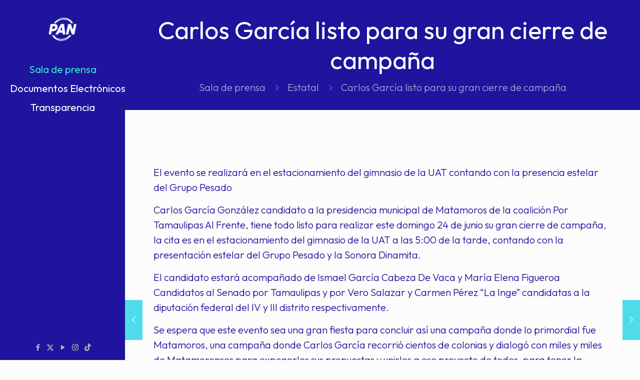

--- FILE ---
content_type: image/svg+xml
request_url: https://pantamaulipas.org/wp-content/uploads/2022/01/business5-footer-bg.svg
body_size: 668
content:
<svg width="405" height="245" viewBox="0 0 405 245" fill="none" xmlns="http://www.w3.org/2000/svg">
<mask id="mask0_235_4340" style="mask-type:alpha" maskUnits="userSpaceOnUse" x="0" y="0" width="405" height="245">
<rect width="405" height="245" fill="#C4C4C4"/>
</mask>
<g mask="url(#mask0_235_4340)">
<path fill-rule="evenodd" clip-rule="evenodd" d="M314 40.4758L114.4 125.569C96.9741 132.998 85.6332 150.05 85.4996 168.965C85.366 150.05 74.0251 132.998 56.5988 125.569L-132.957 44.7581C-157.137 34.449 -183.993 52.1854 -183.993 78.4645L85.4996 193.354L314 95.9406V151.405L114.4 236.499C96.9741 243.927 85.6332 260.979 85.4996 279.894C85.366 260.979 74.0251 243.927 56.5988 236.499L-132.957 155.687C-154.458 146.52 -178.075 159.529 -183.044 181H-184V297H-183.848C-183.944 298.091 -183.993 299.199 -183.993 300.323L85.4996 415.213L313.54 317.995V371.477C313.54 372.68 312.822 373.766 311.716 374.237L114.4 458.357C96.9741 465.786 85.6332 482.837 85.4996 501.752C85.366 482.837 74.0251 465.786 56.5988 458.357L-132.957 377.546C-155.108 368.101 -179.507 382.196 -183.442 404.833H-183.993V520.882C-184.022 521.669 -183.522 522.382 -182.797 522.691L85.4996 637.071L313.532 539.857V594.635C303.453 599.275 301.471 600.292 300.479 600.8C300.337 600.873 300.215 600.936 300.092 600.997C299.363 601.362 298.612 601.682 293.406 603.902L293.388 603.909L293.376 603.914L114.4 680.215C96.9741 687.644 85.6332 704.696 85.4996 723.61C85.366 704.696 74.0251 687.644 56.5988 680.215L-132.957 599.404C-157.137 589.095 -183.993 606.831 -183.993 633.11L85.4996 748L326.091 645.432C342.979 638.231 354.158 621.99 354.947 603.773H354.992V496.014H354.704C354.895 494.287 354.992 492.538 354.992 490.772V466.717L114.4 569.286C96.9741 576.715 85.6332 593.767 85.4996 612.682C85.366 593.767 74.0251 576.715 56.5988 569.286L-142.532 485.823V428.928L85.4996 526.142L326.091 423.573C343.582 416.117 354.951 398.965 355 379.966L354.992 244.858L114.4 347.428C96.9741 354.857 85.6332 371.908 85.4996 390.823C85.366 371.908 74.0251 354.857 56.5988 347.428L-132.957 266.616C-136.28 265.2 -139.653 264.313 -143 263.905V206.87L85.4996 304.284L326.091 201.715C343.619 194.243 354.992 177.033 354.992 157.985V156H355V40H354.992V23L315.116 40H314V40.4758Z" fill="#2D2CB0"/>
</g>
</svg>


--- FILE ---
content_type: image/svg+xml
request_url: https://themes.muffingroup.com/be/business5/wp-content/uploads/2022/01/business5-footer-topback.svg
body_size: -32
content:
<svg width="103" height="103" viewBox="0 0 103 103" fill="none" xmlns="http://www.w3.org/2000/svg">
<path d="M35.7793 47.4063L51.5003 31.4419M51.5003 31.4419L67.2214 47.4063M51.5003 31.4419V71.5577" stroke="white"/>
<circle cx="51.5" cy="51.5" r="51" stroke="white"/>
</svg>
